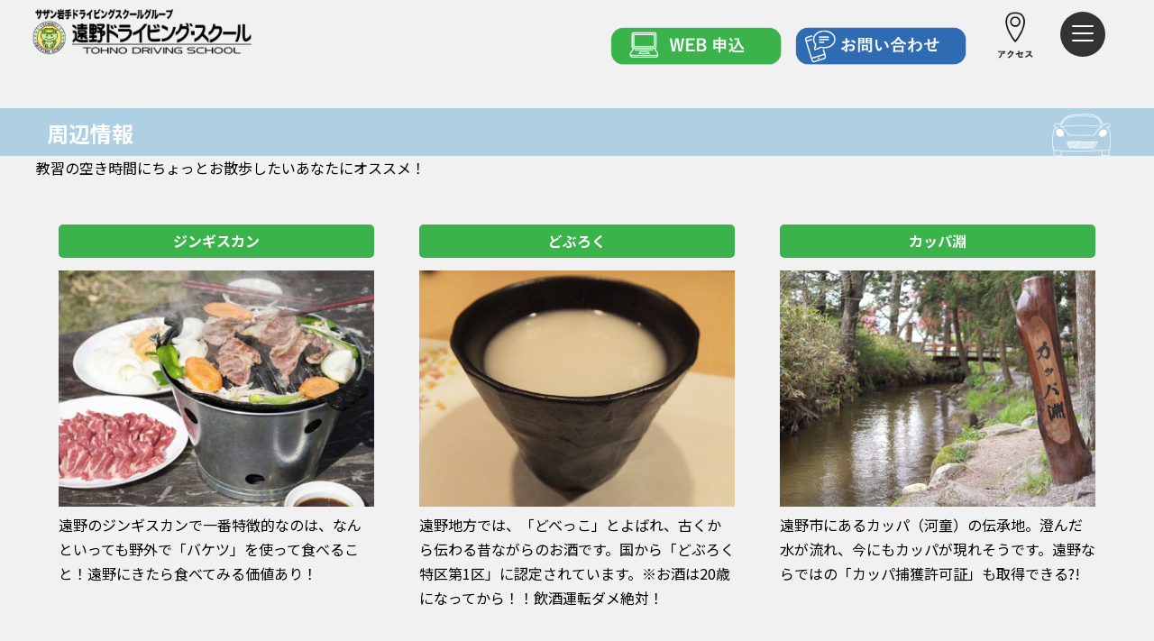

--- FILE ---
content_type: text/html; charset=UTF-8
request_url: https://tono.si-dsg.com/area
body_size: 7927
content:

<!DOCTYPE html>
<html lang="ja">
<head>
	<!-- Global site tag (gtag.js) - Google Analytics -->
<script async src="https://www.googletagmanager.com/gtag/js?id=G-R14L9HCT03"></script>
<script>
  window.dataLayer = window.dataLayer || [];
  function gtag(){dataLayer.push(arguments);}
  gtag('js', new Date());

  gtag('config', 'G-R14L9HCT03');
</script>
	<!-- Global site tag (gtag.js) - Google Analytics -->
<script async src="https://www.googletagmanager.com/gtag/js?id=UA-141240843-4"></script>
<script>
  window.dataLayer = window.dataLayer || [];
  function gtag(){dataLayer.push(arguments);}
  gtag('js', new Date());

  gtag('config', 'UA-141240843-4');
</script>


	<meta charset="UTF-8">
	<meta name="viewport" content="width=device-width, initial-scale=1, minimum-scale=1, maximum-scale=1, user-scalable=no">

	<meta name="description" content="岩手県公安委員会指定「遠野ドライビング・スクール」公式ホームページです。合宿免許、通学免許など充実したメニューがあります。気さくな職員が皆様をお待ちしています！">
	<meta name="keywords" content="自動車学校,ドライビングスクール,普通免許,合宿,通学,遠野,観光,情報,免許取得,二輪,バイク,三陸技能講習センター">

	<title>周辺情報 | 【公式サイト】遠野ドライビング・スクール</title>

	<link rel="shortcut icon" href="https://tono.si-dsg.com/wp-content/themes/initial/favicon.ico">
	<link href="https://use.fontawesome.com/releases/v5.0.6/css/all.css" rel="stylesheet">
	<link rel="stylesheet" href="https://fonts.googleapis.com/earlyaccess/notosansjp.css">
	<link rel="stylesheet" href="https://tono.si-dsg.com/wp-content/themes/initial/css/normalize.css" media="all">
	<link rel="stylesheet" href="https://tono.si-dsg.com/wp-content/themes/initial/style.css" media="all">
	

		<meta name='robots' content='max-image-preview:large' />
<link rel='dns-prefetch' href='//s.w.org' />
		<script type="text/javascript">
			window._wpemojiSettings = {"baseUrl":"https:\/\/s.w.org\/images\/core\/emoji\/13.1.0\/72x72\/","ext":".png","svgUrl":"https:\/\/s.w.org\/images\/core\/emoji\/13.1.0\/svg\/","svgExt":".svg","source":{"concatemoji":"https:\/\/tono.si-dsg.com\/wp-includes\/js\/wp-emoji-release.min.js?ver=5.8.12"}};
			!function(e,a,t){var n,r,o,i=a.createElement("canvas"),p=i.getContext&&i.getContext("2d");function s(e,t){var a=String.fromCharCode;p.clearRect(0,0,i.width,i.height),p.fillText(a.apply(this,e),0,0);e=i.toDataURL();return p.clearRect(0,0,i.width,i.height),p.fillText(a.apply(this,t),0,0),e===i.toDataURL()}function c(e){var t=a.createElement("script");t.src=e,t.defer=t.type="text/javascript",a.getElementsByTagName("head")[0].appendChild(t)}for(o=Array("flag","emoji"),t.supports={everything:!0,everythingExceptFlag:!0},r=0;r<o.length;r++)t.supports[o[r]]=function(e){if(!p||!p.fillText)return!1;switch(p.textBaseline="top",p.font="600 32px Arial",e){case"flag":return s([127987,65039,8205,9895,65039],[127987,65039,8203,9895,65039])?!1:!s([55356,56826,55356,56819],[55356,56826,8203,55356,56819])&&!s([55356,57332,56128,56423,56128,56418,56128,56421,56128,56430,56128,56423,56128,56447],[55356,57332,8203,56128,56423,8203,56128,56418,8203,56128,56421,8203,56128,56430,8203,56128,56423,8203,56128,56447]);case"emoji":return!s([10084,65039,8205,55357,56613],[10084,65039,8203,55357,56613])}return!1}(o[r]),t.supports.everything=t.supports.everything&&t.supports[o[r]],"flag"!==o[r]&&(t.supports.everythingExceptFlag=t.supports.everythingExceptFlag&&t.supports[o[r]]);t.supports.everythingExceptFlag=t.supports.everythingExceptFlag&&!t.supports.flag,t.DOMReady=!1,t.readyCallback=function(){t.DOMReady=!0},t.supports.everything||(n=function(){t.readyCallback()},a.addEventListener?(a.addEventListener("DOMContentLoaded",n,!1),e.addEventListener("load",n,!1)):(e.attachEvent("onload",n),a.attachEvent("onreadystatechange",function(){"complete"===a.readyState&&t.readyCallback()})),(n=t.source||{}).concatemoji?c(n.concatemoji):n.wpemoji&&n.twemoji&&(c(n.twemoji),c(n.wpemoji)))}(window,document,window._wpemojiSettings);
		</script>
		<style type="text/css">
img.wp-smiley,
img.emoji {
	display: inline !important;
	border: none !important;
	box-shadow: none !important;
	height: 1em !important;
	width: 1em !important;
	margin: 0 .07em !important;
	vertical-align: -0.1em !important;
	background: none !important;
	padding: 0 !important;
}
</style>
	<link rel='stylesheet' id='wp-block-library-css'  href='https://tono.si-dsg.com/wp-includes/css/dist/block-library/style.min.css?ver=5.8.12' type='text/css' media='all' />
<script type='text/javascript' src='https://tono.si-dsg.com/wp-includes/js/jquery/jquery.min.js?ver=3.6.0' id='jquery-core-js'></script>
<script type='text/javascript' src='https://tono.si-dsg.com/wp-includes/js/jquery/jquery-migrate.min.js?ver=3.3.2' id='jquery-migrate-js'></script>
<link rel="https://api.w.org/" href="https://tono.si-dsg.com/wp-json/" /><link rel="alternate" type="application/json" href="https://tono.si-dsg.com/wp-json/wp/v2/pages/52" /><link rel="EditURI" type="application/rsd+xml" title="RSD" href="https://tono.si-dsg.com/xmlrpc.php?rsd" />
<link rel="wlwmanifest" type="application/wlwmanifest+xml" href="https://tono.si-dsg.com/wp-includes/wlwmanifest.xml" /> 
<meta name="generator" content="WordPress 5.8.12" />
<link rel="canonical" href="https://tono.si-dsg.com/area" />
<link rel='shortlink' href='https://tono.si-dsg.com/?p=52' />
<link rel="alternate" type="application/json+oembed" href="https://tono.si-dsg.com/wp-json/oembed/1.0/embed?url=https%3A%2F%2Ftono.si-dsg.com%2Farea" />
<link rel="alternate" type="text/xml+oembed" href="https://tono.si-dsg.com/wp-json/oembed/1.0/embed?url=https%3A%2F%2Ftono.si-dsg.com%2Farea&#038;format=xml" />

	<script src="https://tono.si-dsg.com/wp-content/themes/initial/js/com.js"></script>
	<script src="//ajax.googleapis.com/ajax/libs/jquery/1.11.3/jquery.min.js"></script>
	<script src="https://tono.si-dsg.com/wp-content/themes/initial/js/hamburgler.js"></script>
	<script defer src="https://use.fontawesome.com/releases/v5.0.6/js/all.js"></script>
</head>

<body>

	<header>
		<div class="h_inner">
			<h1 id="logo">
				<a href="home_url()"><img src="https://tono.si-dsg.com/wp-content/themes/initial/images/logo.png" alt="サザン岩手ドライビングスクールグループ 遠野ドライビング・スクール"></a>
			</h1>
			<div class="hd">
				<a class="nav_link ac_botan" href="https://tono.si-dsg.com/access">
					<img src="https://tono.si-dsg.com/wp-content/themes/initial/images/access.png" alt="アクセス">
				</a>
				<div class="hd_right clearfix">
					<a class="nav_link mainbotan" href="https://tono.si-dsg.com/contact">
						<img src="https://tono.si-dsg.com/wp-content/themes/initial/images/contact.png" alt="お問い合わせ">
					</a>

					<a class="nav_link mainbotan" href="https://entry.si-dsg.com/application/tono">
						<img src="https://tono.si-dsg.com/wp-content/themes/initial/images/web.png" alt="WEB申込">
					</a>
				</div>
			</div>

<!-- SP用 -->
			<div class="hd_sp">
				<div class="hd_right clearfix">
					<a class="nav_link ac_botan" href="https://tono.si-dsg.com/access">
						<img src="https://tono.si-dsg.com/wp-content/themes/initial/images/access.png" alt="アクセス">
					</a>
				</div>
				<div class="main_sp">
					<a class="mainbotan" href="https://entry.si-dsg.com/application/tono">
						<img src="https://tono.si-dsg.com/wp-content/themes/initial/images/web.png" alt="WEB申込">
					</a>

					<a class="mainbotan" href="https://tono.si-dsg.com/contact">
						<img src="https://tono.si-dsg.com/wp-content/themes/initial/images/contact.png" alt="お問い合わせ">
					</a>					
				</div>
			</div>
		</div>
<!-- //SP用 -->
		<div class="mobilenav accbox">
			<div class=" menuwrap">
				<li>
					<input type="checkbox" id="label4" class="cssacc" />
					<label for="label4">
						<a href="https://tono.si-dsg.com">ホーム</a>
					</label>
				</li>
				
				<li>
					<input type="checkbox" id="label1" class="cssacc" />
					<label for="label1">遠野ドライビング・スクールが選ばれる理由</label>
					<div class="accshow">
						<ul>
							<li>
								<a href="https://tono.si-dsg.com/merit">教習所の特長</a>
							</li>
							<li>
								<a href="https://tono.si-dsg.com/school">校舎紹介</a>
							</li>
						</ul>
					</div>
				</li>

				<li>
					<input type="checkbox" id="label2" class="cssacc" />
					<label for="label2">通学で免許を取得したい方</label>
					<div class="accshow">
						<ul>
							<li>
								<a href="https://tono.si-dsg.com/learn_campaign">キャンペーン</a>
							</li>
							<li>
								<a href="https://tono.si-dsg.com/learn_benefit">入校特典</a>
							</li>
							<li>
								<a href="https://tono.si-dsg.com/learn_licensetype">取得できる免許の種類・料金プラン</a>
							</li>
							<li>
								<a href="https://tono.si-dsg.com/learn_need">必要な書類・持ち物</a>
							</li>
							<li>
								<a href="https://tono.si-dsg.com/learn_query">よくある質問</a>
							</li>
						</ul>
					</div>
				</li>

				<li>
					<input type="checkbox" id="label3" class="cssacc" />
					<label for="label3">合宿で免許を取得したい方</label>
					<div class="accshow">
						<ul>
							<li>
								<a href="https://tono.si-dsg.com/camp_benefit">入校特典</a>
							</li>
							<li>
								<a href="https://entry.si-dsg.com/appcal/tono/stay">合宿カレンダー</a>
							</li>
							<li>
								<a href="https://tono.si-dsg.com/camp_about">合宿とは？</a>
							</li>
							<li>
								<a href="https://tono.si-dsg.com/camp_flow">お申込みから卒業までの流れ</a>
							</li>
							<li>
								<a href="https://tono.si-dsg.com/camp_type">お部屋のタイプと宿泊先</a>
							</li>
							<li>
								<a href="https://tono.si-dsg.com/camp_precaution">保証内容・入校時の注意事項</a>
							</li>
							<li>
								<a href="https://tono.si-dsg.com/camp_need">必要な書類・持ち物</a>
							</li>
							<li>
								<a href="https://tono.si-dsg.com/camp_licensetype">取得できる免許の種類</a>
							</li>
							<li>
								<a href="https://tono.si-dsg.com/camp_query">よくある質問</a>
							</li>
						</ul>
					</div>					
				</li>					
					
				<div class="menu_box flex3">
					<div>
						<input type="checkbox" id="label4" class="cssacc" />
						<label for="label4">
							<a href="https://tono.si-dsg.com/area">周辺情報
							</a>
						</label>
					</div>

					<div>
						<input type="checkbox" id="label4" class="cssacc" />
						<label for="label4">
							<a href="https://tono.si-dsg.com/greentourism">グリーンツーリズム</a>
						</label>
					</div>
				</div>

				<div class="menu_box flex4">
					<div>
						<input type="checkbox" id="label4" class="cssacc" />
						<label for="label4">
							<a href="https://tono.si-dsg.com/payment">教育訓練給付金</a>
						</label>
					</div>
				</div>
				
				<div class="flex">
					<div class="menu_icon">
						<li>
							<a href="https://entry.si-dsg.com/application/tono">
								<img src="https://tono.si-dsg.com/wp-content/themes/initial/images/gnav_web.png" alt="WEB申込">
							</a>
						</li>
					</div>
					<div class="menu_icon">
						<li>
							<a href="https://tono.si-dsg.com/access">
								<img src="https://tono.si-dsg.com/wp-content/themes/initial/images/gnav_access.png" alt="アクセス">
							</a>
						</li>
					</div>
					<div class="menu_icon">
						<li>
							<a href="https://tono.si-dsg.com/contact">
								<img src="https://tono.si-dsg.com/wp-content/themes/initial/images/gnav_contact.png" alt="お問い合わせ">
							</a>
						</li>
					</div>
				</div>
			</div>
		</div>

		<a href="javascript:void(0)" class="icon">
			<div class="hamburger">
				<div class="menui top-menu"></div>
				<div class="menui mid-menu"></div>
				<div class="menui bottom-menu"></div>
			</div>
		</a>

	</header>
<!-- area -->
<section id="area">
	
	<div class="topbar clearfix">
		<div class="topinner">
			<h3>周辺情報</h3>
			<img src="https://tono.si-dsg.com/wp-content/themes/initial/images/backcar.png" alt="">
		</div>
	</div>
	<div class="topinner clearfix">
		<p>教習の空き時間にちょっとお散歩したいあなたにオススメ！</p>
	</div>

	<div class="wrapper clearfix">

		<div class="flex2 box3">
	<!-- ジンギスカン -->
			<div>
				<h5 class="areattl">ジンギスカン</h5>
				<img src="https://tono.si-dsg.com/wp-content/themes/initial/images/area1.png" alt="ジンギスカン">

				<span>遠野のジンギスカンで一番特徴的なのは、なんといっても野外で「バケツ」を使って食べること！遠野にきたら食べてみる価値あり！</span>
			</div>
	<!-- //ジンギスカン -->

	<!-- どぶろく -->
			<div>
				<h5 class="areattl">どぶろく</h5>
				<img src="https://tono.si-dsg.com/wp-content/themes/initial/images/area2.png" alt="どぶろく">

				<span>遠野地方では、「どべっこ」とよばれ、古くから伝わる昔ながらのお酒です。国から「どぶろく特区第1区」に認定されています。※お酒は20歳になってから！！飲酒運転ダメ絶対！</span>
			</div>
	<!-- //どぶろく -->

	<!-- カッパ淵 -->
			<div>
				<h5 class="areattl">カッパ淵</h5>
				<img src="https://tono.si-dsg.com/wp-content/themes/initial/images/area3.png" alt="カッパ淵">				
				<span>遠野市にあるカッパ（河童）の伝承地。澄んだ水が流れ、今にもカッパが現れそうです。遠野ならではの「カッパ捕獲許可証」も取得できる?!</span>
			</div>
	<!-- //カッパ淵 -->

	<!-- 卯子酉様 -->
			<div>
				<h5 class="areattl">卯子酉様</h5>
				<img src="https://tono.si-dsg.com/wp-content/themes/initial/images/area4.png" alt="卯子酉様">				
				<span>恋愛の神様としてカップルがよく訪れるのが、この小さな祠です。境内で売っている赤い布を、左手だけで結ぶことができれば、恋人と結ばれるというご利益が！</span>
			</div>
	<!-- //卯子酉様 -->

	<!-- 続石 -->
			<div>
				<h5 class="areattl">続石</h5>
				<img src="https://tono.si-dsg.com/wp-content/themes/initial/images/area5.png" alt="続石">

				<span>「遠野物語」の第91話に出てくる奇石で、古代人の墓とも、武蔵坊弁慶が持ち上げて作ったともいわれています。見る価値あり！</span>
			</div>
	<!-- //続石 -->
		</div>

		<div class="flex box2 area_ye">
	<!-- 遠野ふるさと村 -->
			<div class="topposition">
				<img src="https://tono.si-dsg.com/wp-content/themes/initial/images/area6.png" alt="遠野ふるさと村">
				<h5 class="storename">遠野ふるさと村<span>- トオノフルサトムラ -</span></h5>
				<p class="storetxt">遠野の昔ながらの山里を再現した施設です。村内は、江戸中期から明治中期にかけて造られた茅葺屋根の曲り家をそのままの形で移築しています。遠野の昔ながらの集落を再現しています。</p>
				
				<div class="storeinfo">
					<p>住所</p>
					<span>〒028-0661 岩手県遠野市附馬牛町上附馬牛5-89-1　
						<a href="https://goo.gl/maps/ifA98A32qi42" target="_blank">MAP<i class="fas fa-map-marker-alt fa-fw"></i>
						</a>
					</span>
					<p>営業時間</p>
					<span>9:00～17:00（3月～10月）<br>9:00～16:00（11月～2月）</span>
					<p>定休日</p>
					<span>年中無休</span>
					<p>学校からの距離</p>
					<span>車17分</span>
					<a href="http://www.tono-furusato.jp/" target="_blank">
						<p>公式ホームページはこちら <i class="fas fa-external-link-alt fa-fw"></i></p>
					</a>
					
				</div>
			</div>
	<!-- //遠野ふるさと村 -->

	<!-- たかむろ水光園 -->
			<div class="topposition">
				<img src="https://tono.si-dsg.com/wp-content/themes/initial/images/area7.png" alt="たかむろ水光園">
				<h5 class="storename">たかむろ水光園<span>- タカムロスイコウエン -</span></h5>
				<p class="storetxt">62000㎡の広大な敷地にお風呂や宿泊施設などを完備した、水と光を活用したローカル省エネルギー施設です。</p>

				<div class="storeinfo">
					<p>住所</p>
					<span>〒028-0553 岩手県遠野市土淵町柏崎7-175-2　
						<a href="https://goo.gl/maps/Hqb3YTBS8tP2" target="_blank">MAP<i class="fas fa-map-marker-alt fa-fw"></i>
						</a>
					</span>
					<p>営業時間</p>
					<span>10:00〜16:00</span>
					<p>定休日</p>
					<span>毎月第4月曜日（但し、祝祭日の場合はその翌日となります）</span>
					<p>学校からの距離</p>
					<span>車13分</span>
					<a href="http://www.tono-suikouen.jp/" target="_blank">
						<p>公式ホームページはこちら <i class="fas fa-external-link-alt fa-fw"></i></p>
					</a>
				</div>
			</div>
	<!-- //たかむろ水光園 -->

	<!-- とおの物語の館 -->
			<div class="topposition">
				<img src="https://tono.si-dsg.com/wp-content/themes/initial/images/area8.png" alt="とおの物語の館">
				<h5 class="storename">とおの物語の館<span>- トオノモノガタリノヤカタ -</span></h5>
				<p class="storetxt">昔話の世界を知ることができる「昔話蔵」、柳田國男が宿泊した高善旅館と晩年を過ごした母屋を移築した「柳田國男展示室」、昔話や郷土芸能を楽しめる「遠野座」もあり遠野の昔話の世界を体感できます。</p>
				
				<div class="storeinfo">
					<p>住所</p>
					<span>〒028-0523 岩手県遠野市中央通り4-6　
						<a href="https://goo.gl/maps/rYXzdMntAfz" target="_blank">MAP<i class="fas fa-map-marker-alt fa-fw"></i>
						</a>
					</span>
					<p>営業時間</p>
					<span>9:00〜17:00</span>
					<p>定休日</p>
					<span>無休（２月中旬にメンテナンス休館あり）</span>
					<p>学校からの距離</p>
					<span>車14分</span>
					<a href="http://www.city.tono.iwate.jp/index.cfm/48,23855,166,html" target="_blank">
						<p>とおの物語の館についてはこちら <i class="fas fa-external-link-alt fa-fw"></i></p>
					</a>
				</div>
			</div>
	<!-- //とおの物語の館 -->

	<!-- 山口の水車小屋 -->
			<div class="topposition">
				<img src="https://tono.si-dsg.com/wp-content/themes/initial/images/area9.png" alt="山口の水車小屋">
				<h5 class="storename">山口の水車小屋<span>- ヤマグチノスイシャゴヤ -</span></h5>
				<p class="storetxt">かつて農産物の脱穀や製粉に、地域共同の水車が使われていました。牧歌的な遠野の風景のシンボルの１つとして大切に昔のままの状態で保存されています。</p>

				<div class="storeinfo">
					<p>住所</p>
					<span>〒028-0552 岩手県遠野市土淵町山口　
						<a href="https://goo.gl/maps/5A2Macf4Xy52" target="_blank">MAP<i class="fas fa-map-marker-alt fa-fw"></i>
						</a>
					</span>
					<p>営業時間</p>
					<span>24時間</span>
					<p>定休日</p>
					<span>なし</span>
					<p>学校からの距離</p>
					<span>車16分</span>
					<a href="https://tonojikan.jp/kanko/yamaguchi.php" target="_blank">
						<p>山口の水車小屋についてはこちら <i class="fas fa-external-link-alt fa-fw"></i></p>
					</a>
				</div>
			</div>
	<!-- //山口の水車小屋 -->

	<!-- 伝承園 -->
			<div class="topposition">
				<img src="https://tono.si-dsg.com/wp-content/themes/initial/images/area10.png" alt="伝承園">
				<h5 class="storename">伝承園<span>- デンショウエン -</span></h5>
				<p class="storetxt">遠野地方のかつての農家の生活様式を再現し、伝承行事、昔話、民芸品の製作・実現などが体験できます。</p>

				<div class="storeinfo">
					<p>住所</p>
					<span>〒028-0555 岩手県遠野市土淵町土淵6地割5番地1　
						<a href="https://goo.gl/maps/1wnugHHggZB2" target="_blank">MAP<i class="fas fa-map-marker-alt fa-fw"></i>
						</a>
					</span>
					<p>営業時間</p>
					<span>9時～17時</span>
					<p>定休日</p>
					<span>なし</span>
					<p>学校からの距離</p>
					<span>車9分</span>
					<a href="http://www.densyoen.jp/" target="_blank">
						<p>公式ホームページはこちら <i class="fas fa-external-link-alt fa-fw"></i></p>
					</a>
				</div>
			</div>
	<!-- //伝承園 -->

	<!-- 遠野市立博物館 -->
			<div class="topposition">
				<img src="https://tono.si-dsg.com/wp-content/themes/initial/images/area11.png" alt="遠野市立博物館">
				<h5 class="storename">遠野市立博物館<span>- トオノシリツハクブツカン -</span></h5>
				<p class="storetxt">日本で初めての民俗専門の博物館です。平成22年（2010）に『遠野物語』発刊100周年および開館30周年を迎えたことをきっかけに全面リニューアルを行いました。遠野の人々の自然や暮らし、文化、歴史を、『遠野物語』を軸に多彩な映像や展示でご紹介しています。</p>

				<div class="storeinfo">
					<p>住所</p>
					<span>〒028-0515 岩手県遠野市東館町3-9　
						<a href="https://goo.gl/maps/ZKLEjLinDAU2" target="_blank">MAP<i class="fas fa-map-marker-alt fa-fw"></i>
						</a>
					</span>
					<p>営業時間</p>
					<span>9時～17時</span>
					<p>定休日</p>
					<span>4月…無休5月～10月…月末日11月～3月…毎週月曜日、月末日 ※但し、月曜日が祝日及び月末日が日曜・祝日の場合は開館資料特別整理日…11月24日～30日、1月28日～31日</span>
					<p>学校からの距離</p>
					<span>車15分</span>
					<a href="http://tonoculture.com/tono-museum/" target="_blank">
						<p>遠野市立博物館についてはこちら <i class="fas fa-external-link-alt fa-fw"></i></p>
					</a>
				</div>
			</div>
	<!-- //遠野市立博物館 -->
		</div>
	</div>
</section>

<section>
	<hr class="f_hr">
	<hr class="f_hr2">		
		<ul class="footernav">
			<li>
				<a href="https://tono.si-dsg.com/learn"><span class="bdr01"></span>通学で免許を取得したい方</a>
			</li>

			<hr class="f_hr2">
			<li>
				<a href="https://tono.si-dsg.com/camp"><span class="bdr01"></span>合宿で免許を取得したい方</a>
			</li>
		</ul>		
	<hr class="f_hr2">
	<hr class="f_hr">
</section>


</div>
<!-- /wrapper -->

	<div id="footer">
		<div class="f_wrapper clearfix">
			<div class="f_box clearfix">
				<div class="f_logo">
					<h1><span>岩手県公安委員会指定</span><br><span class="fh">遠野ドライビング・スクール</span><br>TOHNO DRIVING SCHOOL</h1>
				</div>
				<div class="f_info">
					<ul>
						<li>〒028-0501 岩手県遠野市青笹町糠前37地割29-7</li>
						<li>TEL：0198-63-2080</li>
						<li>営業時間</li>
						<li>＜繁忙期＞8：00～20：00</li>
						<li>＜閑散期＞平日→9：00～20：00<br>土日祝→9：00～17：00</li>
					</ul>
				</div>
			</div>

			<div class="flex3 f_menu">
				<div>
					<ul>
						<li>
							<a href="home_url()">
								<i class="fas fa-caret-right fa-fw"></i>
								トップページ
							</a>
						</li>
						<li>
							<a href="https://tono.si-dsg.com/merit">
								<i class="fas fa-caret-right fa-fw"></i>
								教習所の特長
							</a
							></li>
						<li>
							<a href="https://tono.si-dsg.com/school">
								<i class="fas fa-caret-right fa-fw"></i>校舎紹介
							</a>
						</li>
						<li>
							<a href="https://tono.si-dsg.com/learn">
								<i class="fas fa-caret-right fa-fw"></i>通学で免許を取得したい方
							</a>
						</li>
						<li>
							<a href="https://tono.si-dsg.com/camp">
								<i class="fas fa-caret-right fa-fw"></i>合宿で免許を取得したい方
							</a>
						</li>
						<li>
							<a href="https://tono.si-dsg.com/area">
								<i class="fas fa-caret-right fa-fw"></i>周辺情報
							</a>
						</li>
						<li >
							<a href="https://entry.si-dsg.com/skill/takata" target="_blank">
								<i class="fas fa-caret-right fa-fw"></i>
								<span style="color:#FFD400;">三陸技能講習センター</span>
							</a>
						</li>					
					</ul>
				</div>

				<div>
					<ul>
						<li>
							<a href="https://tono.si-dsg.com/greentourism">
								<i class="fas fa-caret-right fa-fw"></i>
								グリーンツーリズム
							</a>
						</li>
						<li>
							<a href="https://tono.si-dsg.com/payment">
								<i class="fas fa-caret-right fa-fw"></i>
								教育訓練給付金
							</a>
						</li>
						<li>
							<a href="https://tono.si-dsg.com/contact">
								<i class="fas fa-caret-right fa-fw"></i>
								お問い合わせ
							</a>
						</li>
						<li>
							<a href="https://tono.si-dsg.com/access">
								<i class="fas fa-caret-right fa-fw"></i>
								アクセス
							</a>
						</li>
						<li>
							<a href="https://entry.si-dsg.com/application/tono/">
								<i class="fas fa-caret-right fa-fw"></i>
								WEB申込
							</a>
						</li>
						<li>
							<a href="https://tono.si-dsg.com/privacypolicy">
								<i class="fas fa-caret-right fa-fw"></i>
								プライバシーポリシー
							</a>
						</li>
						<li>
							<a href="https://tono.si-dsg.com/link">
								<i class="fas fa-caret-right fa-fw"></i>
								リンク集
							</a>
						</li>
					</ul>
				</div>
			</div>

			<div class="flex3 logoarea">
				<div class="grouplogo">
					<a href="https://hiraizumi.si-dsg.com/" target="_blank">
						<img src="https://tono.si-dsg.com/wp-content/themes/initial/images/hiraizumi.png" alt="平泉ドライビングスクール">
						</a>
				</div> 
				<div class="grouplogo">
					<a href="https://takata.si-dsg.com/" target="_blank">
						<img src="https://tono.si-dsg.com/wp-content/themes/initial/images/takata.png" alt="陸前高田ドライビングスクール">
					</a>
				</div>
				<!-- <div class="grouplogo">
					<a href="https://tono.si-dsg.com/" target="_blank">
						<img src="https://tono.si-dsg.com/wp-content/themes/initial/images/tohno.png" alt="遠野ドライビングスクール">
					</a>
				</div> -->
				<div class="grouplogo">
					<a href="https://mogami.si-dsg.com/" target="_blank">
						<img src="https://tono.si-dsg.com/wp-content/themes/initial/images/yamagata.png" alt="山形最上ドライビングスクール">
					</a>
				</div>
				<div class="grouplogo">
					<a href="https://si-dsg.com/" target="_blank">
						<img src="https://tono.si-dsg.com/wp-content/themes/initial/images/dsglogo.png" alt="サザン岩手ドライビングスクールグループ">
					</a>
				</div>	
			</div>
		
			<p id="copyright">&copy; SouthernIwateDrivingSchoolGroup,Inc.All Rights Reserved. </p>
		</div><!-- /wrapper -->

	</div>


<div id="page_lift">
	<a href="#"><i class="fas fa-chevron-circle-up fa-2x up_green"></i></a>
</div>

<script type='text/javascript' src='https://tono.si-dsg.com/wp-includes/js/wp-embed.min.js?ver=5.8.12' id='wp-embed-js'></script>

</body>
</html>



--- FILE ---
content_type: text/css
request_url: https://tono.si-dsg.com/wp-content/themes/initial/style.css
body_size: 9120
content:
/*
Theme Name: arrowlinks
Theme URI: 
Author: Arrowlinks
Author URI: 
Description: 2018
Version: 
License: 
License URI: 
Tags: 
Text Domain: 
*/

/*

イメージカラー
平泉 #e2ce54
高田 #29abe2
遠野 #39b34a
最上 #c1272d

*/

/*遠野*/


@charset "utf-8";

html, body, div, span, 
h1, h2, h3, h4, h5, h6, 
p, em, strong, 
ul, ol, li, dl, dt, dd, 
table, th, td {
	margin:				0px;
	padding:			0px;
}

html,
body {
	width:				100%;
	font-family:		'Noto Sans JP','ヒラギノ角ゴ ProN', 'Hiragino Kaku Gothic ProN', '游ゴシック Medium', 'Yu Gothic Medium', '游ゴシック', YuGothic, 'メイリオ', Meiryo, sans-serif;
/*	font-family:		'Noto Serif', serif;*/
	font-size:			16px;
	font-style:			normal;
	font-weight:		normal;
	line-height:		1.7em;
	text-align:			left;
	color:				#000;
	word-wrap:			break-word;
	outline:			none;
	background-color:	#f1f1f1;
}

h6,
h5,
h4,
h3,
h2,
h1 {
	margin:				0px;
	padding:			0px;
	font-size:			100%;
	font-weight:		normal;
	text-align:			left;
	line-height:		100%;
}

a:hover img {
	opacity:			0.8;
}

.txt_center {
	text-align:			center;
}

.txt_right {
	text-align:			right;
}

.txt_left {
	text-align:			left;
}

.box_left {
	float:				left;
}

.box_right {
	float:				right;
}

ul,li{
	list-style: 		none;
}

a{
	text-decoration: 	none;
	color: 				#000;
}

table{
	table-layout: 		fixed;
}

/* レスポンシブ対応 */
/* ---------------------------------------------------------------- */
body {
	-webkit-text-size-adjust:	100%;
}

img {
	max-width:			100%;
	height:				auto;
	width /***/:		auto;
}

/* clearfix */
/* ================================================================ */
.clearfix:after {
	content:	"";
	display:	block;
	clear:		both;
}

/* ---------------------------------------------------------------- */

.wrapper {
	width:				100%;
	max-width: 			1200px;
	margin: 			auto;
	padding:			1%;
}

.f_wrapper {
	width:				100%;
	max-width: 			1200px;
	margin: 			auto;
	padding:			0;
}


section{
	padding-top: 		120px;
}

/* ---------------------------------------------------------------- */

header{
	position: 					fixed;
	display: 					block;
	background-color: 			#f1f1f1;
	width: 						100%;
	min-height: 				100px;
	margin: 					auto;
	z-index: 					9999;
}

.h_inner{
	position: 					relative;
}

#logo{
	position: 					absolute;
	left: 						30px;
	top: 						10px;
	margin: 					0;
	width: 						250px;
}

.menuwrap{
    width: 				100%;
    max-width: 			800px;
    margin: 			auto;
    padding-top: 		2%;
}

.top-animate {
    background: 		#fff !important;
    top: 				13px !important;
    -webkit-transform: 	rotate(45deg);
    transform: 			rotate(45deg);
}

.mid-animate {
    opacity: 			0;
}

.bottom-animate {
    background: 		#fff !important;
    top: 				13px !important;
    -webkit-transform: 	rotate(-225deg);
    transform: 			rotate(-225deg);
}

.top-menu {
    top: 				5px;
    width: 				24px;
    height: 			2px;
    border-radius: 		10px;
    background-color: 	#F9A530;
}

.mid-menu {
    top: 				13px;
    width: 				24px;
    height: 			2px;
    border-radius: 		10px;
    background-color: 	#F9A530;
}

.bottom-menu {
    top: 				21px;
    width: 				24px;
    height: 			2px;
    border-radius: 		10px;
    background-color: 	#F9A530;
}

.menui {
    background: 				#fff;
    transition: 				0.6s ease;
    transition-timing-function: cubic-bezier(.75, 0, .29, 1.01);
    margin: 					10px 0 0 4px;
    position: 					absolute;
}

.icon {
	background: 				#333;
	z-index: 					999;
	position: 					fixed;
	display: 					block;
	padding: 					9px;
	height: 					32px;
	width:						32px;
	margin: 					0px;
	top: 						0;
	right: 						-10px;
	border-radius: 				50%;
	margin-top: 				1%;
	margin-right: 				5%;
}

.mobilenav {
    font-family: 				inherit;
    top: 						0;
    left:						0;
    z-index: 					999;
    display: 					none;
    position: 					fixed;
    width: 						100%;
    height: 					100%;
    background: 				rgba(57,179,74, 0.9);
    overflow-y: 				auto;
}

.mobilenav li {
    list-style-type: 			none;
    padding: 					5px;
    padding-left: 				1em;
}

.mobilenav li a {
    color: 						#000;
    text-decoration: 			none;
    width: 						100%;
}

.mobilenav li a:hover {
    color: 						#666;
}

.mobilenav li:first-child {
    margin-top: 				10px;
}

.accbox label {
    display: 					block;
    margin: 					1.5px 0;
    padding: 					13px 12px;
    color: 						#000;
    font-weight: 				bold;
    background: 				#fff;
    cursor :					pointer;
    transition: 				all 0.5s;
    padding-left: 				2em;
}

.accbox label:before {
    content: 					"\f054";
    font-family: 				"Font Awesome 5 Free";
    padding-right: 				8px;
    font-weight:				900;
}

.accbox label:hover {
    background :				#abffaf;
}

.accbox input {
    display: 					none;
}

.accbox .accshow {
    height: 					0;
    padding: 					0;
    overflow: 					hidden;
    opacity: 					0;
    transition: 				0.8s;
}

.cssacc:checked + label + .accshow {
    height: 					auto;
    padding: 					5px;
    background: 				#eeffee;
    opacity: 					1;
}

.accbox .accshow p {
    margin: 					15px 10px}

.cssacc:checked + label:before {
    content: 					"\f078";
}

::-webkit-scrollbar{
　　width: 						10px;
}
::-webkit-scrollbar-track{
　　background: 					#fff;
　　border-left: 				solid 1px #ececec;
}
::-webkit-scrollbar-thumb{
　　background: 					#ccc;
　　border-radius: 				10px;
　　box-shadow: 					inset 0 0 0 2px #fff;
}

.hd_right{
	z-index: 					999;
	position: 					fixed;
	display: 					block;
	padding: 					9px;
	margin: 					0px;
	top: 						0;
	right: 						120px;
	margin-top: 				1%;
	margin-right: 				5%;
}

.nav_link{
	position: 					relative;
	display: 					inline-block;
	float: 						right;
	max-width: 					190px;
	height: 					64px;
	margin: 					0 15px 0 0;
}

.ac_botan{
	z-index: 					999;
	position: 					fixed;
	display: 					block;
	width:						60px;
	margin: 					0px;
	top: 						0;
	right: 						60px;
	margin-top: 				1%;
	margin-right: 				5%;
}

.mainbotan{
	margin-top: 				2%;
}

.hd_sp{
	display: 					none;
}

.hd{
	display: 					block;
}

.menu_icon{
	max-width: 					120px;
}

.menu_box{
	width: 						100%;
	max-width:					790px;
}

.menu_box div{
	width: 						45%;
	max-width: 					350px;
	display: 					inline-block;
	background-color: 			#fff;
	margin-top: 				2%;
}

.musasi{
	font-size: 					80%;
}

/* ---------------------------------------------------------------- */
.flex {
	width: 				100%;
	display: 			flex;
	justify-content: 	center;
	display: 			-webkit-box;
	display: 			-moz-box;
	display: 			-webkit-flexbox;
	display: 			-moz-flexbox;
	display: 			-ms-flexbox;
	display: 			-webkit-flex;
	display: 			-moz-flex;
	display: 			flex;
	-webkit-box-lines: 	multiple;
	-moz-box-lines: 	multiple;
	-webkit-flex-wrap: 	wrap;
	-moz-flex-wrap: 	wrap;
	-ms-flex-wrap: 		wrap;
	flex-wrap: 			wrap;
}

.flex2 {
	width: 				100%;
	display: 			flex;
	justify-content: 	space-around;
	display: 			-webkit-box;
	display: 			-moz-box;
	display: 			-webkit-flexbox;
	display: 			-moz-flexbox;
	display: 			-ms-flexbox;
	display: 			-webkit-flex;
	display: 			-moz-flex;
	display: 			flex;
	-webkit-box-lines: 	multiple;
	-moz-box-lines: 	multiple;
	-webkit-flex-wrap: 	wrap;
	-moz-flex-wrap: 	wrap;
	-ms-flex-wrap: 		wrap;
	flex-wrap: 			wrap;
}

.flex2::after{
  content:				"";
  display: 				block;
  width:				33%;
}

.flex3 {
	width: 				100%;
	display: 			flex;
	justify-content: 	space-around;
	display: 			-webkit-box;
	display: 			-moz-box;
	display: 			-webkit-flexbox;
	display: 			-moz-flexbox;
	display: 			-ms-flexbox;
	display: 			-webkit-flex;
	display: 			-moz-flex;
	display: 			flex;
	-webkit-box-lines: 	multiple;
	-moz-box-lines: 	multiple;
	-webkit-flex-wrap: 	wrap;
	-moz-flex-wrap: 	wrap;
	-ms-flex-wrap: 		wrap;
	flex-wrap: 			wrap;
}

.flex4 {
	width: 				100%;
	display: 			flex;
	justify-content: 	space-around;
	display: 			-webkit-box;
	display: 			-moz-box;
	display: 			-webkit-flexbox;
	display: 			-moz-flexbox;
	display: 			-ms-flexbox;
	display: 			-webkit-flex;
	display: 			-moz-flex;
	display: 			flex;
	-webkit-box-lines: 	multiple;
	-moz-box-lines: 	multiple;
	-webkit-flex-wrap: 	wrap;
	-moz-flex-wrap: 	wrap;
	-ms-flex-wrap: 		wrap;
	flex-wrap: 			wrap;
}

.flex4::after{
  content:				"";
  display: 				block;
  width:				45%;
}

.campaign_block div{
	width: 					100%;
	max-width: 				500px;
}

.campaign_box{
	padding-bottom: 		1.5em;
}

.campaign_box2{
	padding-bottom: 		1.7em;
}

.epos img{
	width:100%;
	float:left;
}

.instagram,
.twitter{
	border: 				dashed 2px #8b6239;
	padding: 				2%;
	margin: 				10px 0;
	width: 					100%;
	max-width: 				350px;
}

.car_menu{
	width: 					100%;
	max-width: 				1200px;
	margin: 				auto;
}

.car_menu li{
	display: 				inline-block;
	width: 					30%;
	max-width: 				300px;
	margin: 				0 4%;
}

.menu_p{
	position: 				relative;
}

.menu_p p{
	position: 				absolute;
	top: 					37%;
	left: 					15%;
	font-size: 				36px;
	color: 					#fff;
	font-weight: 			bolder;
	text-align: 			center;
	line-height: 			1.3em;
}

.menu_p2 p{
	top: 					35%;
	left: 					20%;
}

.cercle{
	width: 					100%;
	height: 				100%;
/*	max-width: 				300px;
	min-height: 			120px;*/
 	-webkit-animation: 		anime_move1 15s linear infinite;
	animation: 				anime_move1 15s linear infinite;
}
	@-webkit-keyframes anime_move1 {
		0% { -webkit-transform: rotate(0deg); }
		100% { -webkit-transform: rotate(360deg); }
	}

	@keyframes anime_move1 {
		0% { transform: rotate(0deg); }
		100% { transform: rotate(360deg); }
	}

/* ---------------------------------------------------------------- */

#footer {
	box-sizing:			border-box;
	padding:			20px 0 0 0;
	line-height:		100%;
	text-align:			center;
	background-color: 	#000;
	color: 				#fff;
}

#footer a{
	color: 				#fff;
}

#copyright {
	font-size:			80%;
}

#page_lift {
	position:			fixed;
	box-sizing:			border-box;
	bottom:				1%;
	width:				100%;
	padding:			0 5%;
	text-align:			right;
	z-index: 			9;
}

#page_lift a {
	opacity:			0.8;
	text-decoration:	none;
}

#page_lift a:hover {
	opacity:			1.0;
}

.up_green{
	color: 				#39b34a;
}

.f_logo span{
	display: 			block;
}

.fh{
	font-size: 			180%;
}

.f_logo{
	width: 				100%;
	max-width: 			500px;
	margin: 			auto;
	float: 				left;
	padding: 			1% 0;
}

.f_logo h1{
	text-align: 		center;
}

.f_info{
	width: 				100%;
	max-width: 			500px;
	margin: 			auto;
	float: 				left;
	padding: 			1% 0;
	line-height: 		1.5em;
}

.f_menu{
	text-align: 		left;
	padding: 			2% 0;
	line-height: 		1.5em;
}

.f_menu div{
	width: 				100%;
	max-width: 			250px;	
}

.f_menu a:hover{
	text-decoration: 	underline;
}

.f_menu li{
	line-height: 		2em;
}

.logoarea{
	width: 				100%;
	max-width: 			1200px;
	padding-top: 		1%;
	padding-bottom: 		1%;
}

.grouplogo{
	width: 				90%;
	max-width: 			200px;
	padding: 			0 1%;
}

/* ---------------------------------------------------------------- */

.contents {
	box-sizing:				border-box;
	width:					100%;
}

/*---- features ----------------------------------------------------------------*/

.topbar{
	width: 						100%;
	background-color: 			#afcfe2;
}

.topbar img{
	width: 						100%;
	max-width: 					65px;
	float: 						right;
	padding-top: 				0.5%;
	padding-right: 				0.5em;
}

.topinner{
	max-width: 					1200px;
	margin: 					auto;
}

.topinner h3{
	color: 						#fff;
	font-size: 					150%;
	font-weight: 				bolder;
	line-height: 				1.3em;
	width: 						80%;
	display: 					inline-block;
	padding-left: 				0.5em;
	padding-top:				0.5em;
}

.features_menu{
	background-color: 			#fff;
	width: 						100%;
	max-width: 					400px;
	padding: 					0.5%;
	margin: 					1%;
}

.features_menu img{
	width: 						98%;
	max-width: 					150px;
}

.features_menu p{
	padding-left: 				1em;
	max-width:					200px;
}

.features_menu h4{
	color: 						#636363;
	font-weight: 				bolder;
	font-size: 					130%;
}


.features_menu_box{
	display: 					flex;
	justify-content: 			center;
	align-items: 				center;
	margin: 					5% 0 0;
}

.features_menu_box a{
	display: 					block;
}

.back_f{
	background-color: 			#fff;
	margin: 					auto;
	padding: 					2% 0;
}

/*------schoolinfo----------------------------------------------*/
.schoolbar{
	width: 						100%;
	background-color: 			#afcfe2;
	margin-bottom: 				1em;
	padding: 					2% 0;
	color: 						#fff;
	font-weight: 				bolder;
	font-size: 					110%;
}

.school_box div{
	width: 						100%;
	max-width: 					370px;
	padding: 					1%;
}

.schoolimg img{
	text-align: 				center;
}

/*------license----------------------------------------------*/
.lctable th,
.lctable td {
	border: 					solid 2px #fff;
	padding: 					1%;
}
 
.lctable {
	border-collapse:  			collapse;
	text-align: 				center;
	width: 						100%;
	max-width: 					1000px;
	margin: 					auto;
}

.green{
	background-color: 			#a2cf62;
	color: 						#fff;
	font-weight: 				bolder;
}

.lgreen{
	background-color: 			#e9f7d4;
}

.blue{
	background-color: 			#1fb0e6;
	color: 						#fff;
	font-weight: 				bolder;
}

.lblue{
	background-color: 			#f1faff;
}

.orange{
	background-color: 			#fec34d;
	color: 						#fff;
	font-weight: 				bolder;
}

.lorange{
	background-color: 			#fcf6e9;
}

.pink{
	background-color: 			#f27a90;
	color: 						#fff;
	font-weight: 				bolder;
}

.lpink{
	background-color: 			#fef0f1;
}

.bold{
	font-weight: 				bolder;
}

.botan2{
	width: 						100%;
	max-width: 					250px;
	height: 					40px;
	margin: 					20px auto;
	background-color: 			#2e6bb2;
	border-radius: 				10px;
	text-align: 				center;
	font-weight: 				bold;
	padding: 					0.5em;
}

.botan2 a{
	color: 						#fff;
	vertical-align: 			middle;
}

.licenseclubimg{
	width: 						100%;
	max-width: 					800px;
	margin:						auto;
	display: 					block;
}

/*------payment----------------------------------------------*/
.paytable th,
.paytable td {
    border: 					solid 1px #b23970;
    padding: 					1%;
}
 
.paytable {
	border-collapse:  			collapse;
	text-align: 				center;
	width: 						100%;
	max-width: 					1000px;
	margin: 					2em auto;
}

.paytable thead{
	background-color: 			#b23970;
	color: 						#fff;
	font-weight: 				bolder;
}

.paytable tbody{
	background-color:			#fff;
}

.paytable td{
	padding: 					0.5em;
}

.tejyun{
	width: 						100%;
	max-width: 					600px;
	margin: 					0 auto;
}

.cond_txt a:hover{
	text-decoration: 			underline;
}
/*------licensetype----------------------------------------------*/

.licensetable th,
.licensetable td {
    padding: 					1%;
}
 
.licensetable {
    border-collapse:  			collapse;
    text-align: 				center;
    width: 						100%;
    max-width: 					1000px;
    margin: 					auto;
}

.licensetable thead{
	color: 						#fff;
	font-weight: 				bolder;
}

.licensetable tbody{
	background-color:			#fff;
}

.qa_box {
	width:						100%;
	max-width:					1000px;
	margin:						0 auto 20px;
}

.qa_box h4 {
	font-weight:				bolder;
	text-align:					left;
}

.qa_box h4 a {
	box-sizing:					border-box;
	width:						100%;
	padding:					15px;
	color:						#fff;
	display: 					flex;
	align-items: 				center;
}

.qa_box h4 a span {
	float:						right;
}

.qa_box h4 img{
	max-height: 				25px;
}

.qa_box div {
	display:					none;
	box-sizing:					border-box;
	width:						100%;
	padding:					1em 2em;
}

.qa_box .on span {

	-moz-transform:				rotateX(180deg);
	-webkit-transform:			rotateX(180deg);
	-o-transform:				rotateX(180deg);
	-ms-transform:				rotateX(180deg);
	transform:					rotateX(180deg);
}

.type1 {
	background-color: 			#39b54a;		
}

.type2 {
	background-color: 			#3aacaf;		
}

.type3 {
	background-color: 			#b23970;		
}

.type1 th,
.type1 td{
	border: 					1px solid #39b54a;
}

.type2 th,
.type2 td{
	border: 					1px solid #3aacaf;
}

.type3 th,
.type3 td{
	border: 					1px solid #b23970;
}

.payment{
	max-width: 					1000px;
	margin: 					auto;
}

/*------necessities----------------------------------------------*/
.yellow{
	background-color: 			#39b34a;
	color: 						#fff;
	font-weight: 				bolder;
}

.conditions_box{
	margin:						1em auto;
}

.conditions_box table{
	margin: 					2% auto 2% 2%;
	line-height: 				2em;
}

.conditions_box .necetable th,
.conditions_box .necetable td {
    border: 					solid 2px #39b34a;
    padding: 					1%;
}

.conditions_box th{
	vertical-align: 			top;
	width: 						30%;
}

.conditions_box td{
	padding-left: 				1em;
}
 
.conditions_box .necetable {
    border-collapse:  			collapse;
    text-align: 				center;
    width: 						100%;
    max-width: 					1000px;
    margin: 					auto;
}

.conditions_box{
	background-color: 			#fff;
	border-radius: 				10px;
	padding: 					2%;
}
.conditions_box img{
	max-width: 					150px;
}

.cond_ttl {
	padding: 					0.25em 0.5em;
	border-left: 				solid 5px #39b34a;
	margin-top: 				2em;
}

.cond_txt{
	padding-left: 				2em;
	display: 					block;
}

.sma{
	font-size: 					80%;
}

/*------qanda----------------------------------------------*/

dt::before{
	content: 					"Q";
	width: 						30px;
	height: 					30px;
	border-radius: 				50%;
	background-color: 			#330066;
	color: 						#fff;
	display: 					inline-block;
	font-weight:		 		bolder;
	text-align: 				center;
	margin-right: 				0.5em;
}

dd:after{ 
	content: 					"Answer";
	position:					 absolute; 
	top: 						-1em; 
	left:						 10px; 
	background: 				#fff; 
	font-size: 					.75em; 
	color: 						#7ED1E6;
	padding: 					0 10px;
}

dt{
	color: 						#330066;
	font-weight: 				bolder;
	padding-top: 				2em;
	vertical-align: 			middle;
}

dd{
	vertical-align: 			middle;
	position: 					relative; 
	padding: 					2em .5em; 
	border: 					1px solid #7ED1E6;
	margin-top: 				1.5em;
}

/*------flow----------------------------------------------*/
.bo_ra1{
	background-color: 		#39b54a;
	border-radius: 			10px;
	width: 					250px;
	padding: 				3%;
}

.bo_ra2{
	background-color: 		#2e6bb3;
	border-radius: 			10px;
	width: 					250px;
	padding: 				3%;
}

.flow_menu_inner a{
	color: 					#fff;
}

.flow_menu_inner a:hover{
	text-decoration: 		underline;
}

.flow_menu_box a{
	display: 				block;
	text-align: 			center;
	margin-bottom: 			2%;
}

.flowbox,.flowbox2{
	text-align: 			center;
}

.flowbox img{
	max-width: 				50px;
}

.flowbox2 img{
	max-width: 				300px;
}

.orangebox{
	background-color:	 	#f99e43;
	border-radius: 			10px;
	padding: 				2%;
	color: 					#fff;
	max-width: 				500px;
	text-align: 			center;
	margin: 				50px auto 0;
}

.topposition3 {
	background-color: 			#f1f1f1;
	border:						2px solid #999;
	margin: 					2% auto;
	padding: 					2%;
	position: 					relative;
	z-index: 					1;
	width: 						85%;
	font-size: 					20px;
	text-align: 				center;
}

.topposition3::before,
.topposition3::after {
	content: 					"";
	height: 					100%;
	position: 					absolute;
	width: 						100%;
}

.topposition3::before {
	left: 						0;
	top: 						0;
	z-index: 					-1;
}
.topposition3::after {
	background-color: 			rgba(57,179,74,.8);
	top: 						10px;
	left: 						10px;
	z-index: 					-2;
}

.flow_menu{
	width: 						100%;
	max-width: 					900px;
	padding: 					0.5%;
	margin: 					0.5% auto;
}

.flow_menu img{
	width: 						100%;
	max-width: 					300px;
}

.flow_menu_box{
	display: 					flex;
	justify-content: 			center;
	align-items: 				center;
	margin: 					1%;
}

.flow_menu_inner{
	padding: 					0 1em;
}

.flowwrap span{
	display: 					block;
}
/*------camp_plan----------------------------------------------*/

table.dorm {
	width: 						48%;
    max-width: 					1000px;
	margin: 					0 auto;
	border-collapse: 			separate;
	border-spacing: 			0px 15px;
	font-size: 					12px;
	float: 						left;
}

table.dorm th,
table.dorm td {
	padding: 					10px;
}

table.dorm th {
	background: 					#295890;
	vertical-align: 				middle;
	text-align: 					left;
	width: 							100px;
	overflow: 						visible;
	position: 						relative;
	color: 							#fff;
	font-weight: 					normal;
	font-size: 						15px;
}

table.dorm th:after {
	left: 							100%;
	top: 							30%;
	border: 						solid transparent;
	content: 						" ";
	height: 						0;
	width: 							0;
	position: 						absolute;
	pointer-events: 				none;
	border-color: 					rgba(136, 183, 213, 0);
	border-left-color: 				#295890;
	border-width: 					10px;
	margin-top: -					10px;
}
/* firefox */
@-moz-document url-prefix() {
table .dorm th::after {
	float: 							right;
	padding: 						0;
	left: 							3 0px;
	top: 							10px;
	content: 						" ";
	height: 						0;
	width:						 	0;
	position: 						relative;
	pointer-events: 				none;
	border: 						10px solid transparent;
	border-left: 					#295890 10px solid;
	margin-top: 					-10px;
	}
}

table.dorm td {
	background: 						#f8f8f8;
	max-width: 							360px;
	padding-left: 						20px;
	border: 							solid 2px #f8f8f8;
}

.campth{
	background-color: 				#e4e4e4;
	font-size: 						80%;
}

.camptd{
	background-color: 				#fff;
}

.facility{
	background-color: 				#fff;
	border-radius: 					10px;
	padding: 						4%;
}

.camptable th,
.camptable td {
    border: 					solid 2px #fff;
    padding: 					1%;
}
 
.camptable {
    border-collapse:  			collapse;
    text-align: 				center;
    width: 						100%;
    max-width: 					1000px;
    margin: 					auto;
}

.plan{
	margin: 					auto;
	text-align: 				center;
}

.plan img{
	padding:					2em 0;
}

.fs11{
	font-size: 					110%;
}

.dorm_block{
	margin: 					auto;
}

.dorm_top{
	max-width: 					1000px;
	margin: 					auto 2%;
	float: 						left;
	width: 						48%;
}

.roomimg img{
	width: 						100%;
	max-width: 					300px;
}

.etc div{
	width: 						95%;
	max-width: 					500px;
}

.dormbox{
	margin: 					2em auto;
}
/*------licensetype_camp----------------------------------------------*/
.license_campbox {
	width:						100%;
	max-width:					1000px;
	margin:						0 auto 20px;
}

.license_campbox h4 {
	font-weight:				bolder;
	text-align:					left;
	padding: 					2%;
	color: 						#fff;
}

.license_campbox div {
	box-sizing:					border-box;
	width:						100%;
	padding:					1em 0;
}

.camp_bar{
	display: 					flex;
/*	justify-content: 			center;*/
	align-items: 				center;
}

.camp_bar img{
	max-height: 				25px;
}

/*------camp----------------------------------------------*/

.acolor a{
	color: 						#000;
	text-decoration: 			underline;
}

.acolor{
	text-align: 				right;
}

.p1000{
	max-width: 					1000px;
	margin: 					auto;
}

/*------area----------------------------------------------*/
.areattl{
	background-color: 			#39b34a;
	max-width: 					480px;
	padding: 					3%;
	border-radius: 				5px;
	color: 						#fff;
	font-weight: 				bolder;
	text-align: 				center;
	margin-bottom: 				4%;
}

.box3 img{
	max-width: 					350px;
}

.box3 span{
	max-width: 					350px;
	display: 					block;
}

.box3 div{
	margin:						3% auto;
}

.box2 img{
	width: 						100%;
	max-width: 					550px;
}

.box2 span,
.box2 p{
	width: 						100%;
	max-width: 					550px;
}

.topposition {
	background-color: 			#f1f1f1;
	border:						2px solid #000;
	margin: 					1em;
	padding: 					2em;
	position: 					relative;
	z-index: 					1;
	width: 						100%;
	max-width: 					460px;
}

.topposition::before,
.topposition::after {
	content: 					"";
	height: 					100%;
	position: 					absolute;
	width: 						100%;
}

.topposition::before {
	left: 						0;
	top: 						0;
	z-index: 					-1;
}
.topposition::after {
	background-color: 			rgba(57,179,74,.8);
	top: 						13px;
	left: 						13px;
	z-index: 					-2;
}

.area_ye table{
	max-width: 					550px;
	width: 						100%;
}

.area_ye th,
.area_ye td{
	border:						none;
}

.storename{
	font-weight: 				bolder;
	font-size: 					130%;
	margin-bottom: 				0.5em;
}

.storename span{
	font-size: 					80%;
	font-weight: 				normal;
	padding-left: 				1em;
}

.storetxt,.storeinfo{
	font-size: 					80%;
}

.storeinfo{
	width: 						95%;
	max-width: 					400px;
	margin: 					auto;
}

.storeinfo p{
	font-weight: 				bolder;
}

.storeinfo span{
	display: 					block;
	padding-left: 				3%;
}

.storeinfo a{
	text-align: 				right;
}

.storeinfo a:hover{
	text-decoration: 			underline;
}

/*------access----------------------------------------------*/
.map {
    position: relative;
    padding-bottom: 56.25%;
    padding-top: 30px;
    height: 0;
    overflow: hidden;
}
 
.map iframe,
.map object,
.map embed {
    position: absolute;
    top: 0;
    left: 0;
    width: 100%;
    height: 100%;
}

.topposition2 {
	background-color: 			#f1f1f1;
	border:						2px solid #000;
	margin: 					1em auto;
	padding: 					0.5em;
	position: 					relative;
	z-index: 					1;
	width: 						100%;
	color: 						#fff;
	font-weight: 				bolder;
	font-size: 					150%;
	text-align: 				center;
}

.topposition2::before,
.topposition2::after {
	content: 					"";
	height: 					100%;
	position: 					absolute;
	width: 						100%;
}

.topposition2::before {
	left: 						0;
	top: 						0;
	z-index: 					-1;
}
.topposition2::after {
	background-color: 			rgba(204,204,204,.8);
	top: 						5px;
	left: 						5px;
	z-index: 					-2;
}

.pd{
	padding-left: 				1em;
	padding-right: 				1em;
}

.infobox{
	margin: 					auto;
	width: 						100%;
}

.balloon {
    width: 						100%;
    margin: 					1.5em auto;
    overflow: 					hidden;
    max-width: 					750px;
}

.balloon .faceicon {
	float: 						left;
	margin-right: 				-90px;
	width: 						100%;
	max-width: 					150px;
}

.balloon .faceicon img{
	width: 						100%;
	height: 					auto;
}

.balloon .chatting {
	width: 						100%;
}

.says {
	display: 					inline-block;
	position: 					relative; 
	margin: 					-50px 0 0 180px;
	padding: 					17px 13px;
	background: 				#39b34a;
	text-align: 				left;
	color: 						#fff;
}

.says:after {
	content: 					"";
	display: 					inline-block;
	position: 					absolute;
	top: 						18px; 
	left: 						-24px;
	border: 					12px solid transparent;
	border-right: 				12px solid #39b34a;
}

.acttl{
	font-size: 					150%;
	font-weight: 				bolder;
	width: 						80%;
	max-width: 					1000px;
	margin: 					auto;
}

.carfare{
	text-align:					left;
}

.actable th,
.actable td {
    border: 					solid 2px #fff;
    padding: 					1%;
}

.actable th{
	width: 						20%;
}

.actable td{
	text-align: 				left;
	padding-left: 				2em;
}

.actable {
	border-collapse:  			collapse;
	text-align: 				center;
	width: 						80%;
	max-width: 					1000px;
	margin: 					auto;
}

.ye{
	background-color: 			#39b34a;
	color: 						#fff;
	font-weight: 				bolder;
}

.lye{
	background-color: 			rgba(57,179,74,.3);
}

.bluebox{
	background-color: 			#3fa9f5;
	padding: 					1%;
	color: 						#fff;
	font-weight:				bolder;
	width: 						250px;
	text-align: 				center;
	margin-bottom: 				20px;
}

.warning{
	padding:					3% 1%;
}

.warning p{
	font-weight: 				bolder;
	font-size:					150%;
}

/*------tuugaku----------------------------------------------*/
.tu_menu{
	border:						2px solid #f99e43;
	background-color: 			#fff;
	width: 						100%;
	max-width: 					370px;
	padding: 					0.5%;
	margin: 					0.5%;
}

.tu_menu h2{
	color: 						#f99e43;
	font-weight: 				bolder;
	font-size: 					110%;
	padding-left: 				1em;
	padding-top: 				2%;
	padding-bottom: 			2%;
}

.tu_menu a{
	display: 					block;
	color: 						#000;
}

.menu_box2{
	width: 						200px;
	background-color: 			#f99e43;
	padding: 					2%;
	color: 						#fff;
	font-weight: 				bolder;
	text-align: 				center;
	margin: 					1% 25%;
	border-radius: 				10px;
	display: 					inline-block;
	position: 					relative;
	border: 					none;
	cursor: 					pointer;
}

.tu_menu img{
	max-width: 					100px;
}

.tu_menu_box{
	display: 					flex;
	justify-content: 			center;
	align-items: 				center;
	margin: 					1%;
}

.tu_menu_box a{
	display: 					block;
}

.tu_menu_box p{
	padding-left: 				0.5em;
}

.btn span{
	display: 					block;
}

button::before, button::after{
	content:					"";
	width: 						0;
	height: 					2px;
	position: 					absolute;
	transition: 				all 0.2s linear;
	background: 				#fff;
}

.btn span::before, .btn span::after{
	content:					"";
	width:						2px;
	height:						0;
	position: 					absolute;
	transition: 				all 0.2s linear;
	background: 				#fff;
}

button:hover::before, button:hover::after{
	width: 						100%;
}

button:hover span::before, button:hover span::after{
	height: 					100%;
}

.btn::before{
	left: 						50%;
	top:				 		0;
	transition-duration: 		0.4s;
}
.btn::after{
	left: 						50%;
	bottom: 					0;
	transition-duration: 		0.4s;
}
.btn span::before{
	left: 						0;
	top: 						50%;
	transition-duration: 		0.4s;
}
.btn span::after{
	right: 						0;
	top: 						50%;
	transition-duration: 		0.4s;
}
.btn:hover::before, .btn:hover::after{
	left: 						0;
}
.btn:hover span::before, .btn:hover span::after{
	top: 						0;
}

/*------contact----------------------------------------------*/
.formback{
	margin: 					auto;
	background-color: 			#39b34a;
	padding: 					1%;
}

.forminner{
	margin: 					auto;
	background-color: 			#fff;
	width: 						90%;
	max-width: 					930px;
	padding:					3%;
}

.f13{
	font-size: 					130%;
}

.contact_table{
	width: 						100%;
}

.contact_table tr{
	height: 					60px;
}

.contact_table th{
	width: 						30%;
	max-width: 					300px;
}

.sei{
	width: 						40%;
}

.contact_p{
	margin:						20px 0;
}

.mailbox{
	width: 						90%;
}

.redbox{
	background-color: 			#c1272d;
	color: 						#fff;
	padding: 					2px;
	font-size: 					80%;
}

.subbotan{
	background-color: 			#f99e43;
	padding: 					1%;
	color: 						#fff;
	width: 						80%;
}

.back{
	background-color: 			#999;
	padding: 					1%;
	color: 						#fff;
	width: 						80%;
}

.mt10{
	margin-top: 				30px;
	padding-bottom: 			10%;
}

.mt10 p{
	display: 					flex;
	flex-direction: 			row-reverse;
	justify-content: 			center;
	align-items: 				center;
}

.mt30{
	margin-top: 				50px;
}

.mb30{
	margin-bottom: 				50px;
}

#contact_check .sma,
#contact_complete .sma,
#contact_check .pp_sc,
#contact_complete .pp_sc{
	display: 					none;
}

#contact_check .subbotan,
#contact_check .back{
	width: 						40%;
}

.comp_ttl{
	color: 						#7ac943;
	font-weight: 				bolder;
	font-size: 					130%;
}

.sma{
	font-size: 					80%;
}

.pp_sc{
	width: 						90%;
	max-width: 					700px;
	height: 					auto;
	max-height: 				250px;
	overflow: 					scroll;
	border:						1px solid #000;
	padding:					1.5em;
	margin:						auto;
}

.formbox{
	border:						1px solid #999;
	border-radius: 				5px;
	padding: 					.5em;
}

#zip{
	width: 						20%;
}

/*------footernav----------------------------------------------*/
.footernav{
	max-width: 					1200px;
	margin: 					auto;
}

.footernav li a{
	color: 						#000;
	display: 					block;
}

.footernav li{
	padding-left: 				2em;
}

.footernav span{
	margin-top: 				1px;
	margin-right: 				1em;
}

.f_hr{
	border: 						#603813 2px solid;
}

.f_hr2{
	border: 						#603813 1px dashed;
}

.bdr01{
	display: 						inline-block;
	padding: 						10px;
	margin: 						0;
	border: 						solid 1px #603813;
	background-color: 				#603813;
	position: 						relative;
}

.bdr01:after{
	content: 						"";
	border: 						solid 0.5px #fff;
	background-color: 				rgba(255,255,255,.5);
	position: 						absolute;
	bottom: 						3px;
	right:							3px;
	width: 							100%;
	height: 						100%;
}

/*------privacypolicy----------------------------------------------*/
#privacypolicy .cond_ttl{
	margin-top: 					3%;
}

.txt_inner{
	padding-left: 					2em;
}

/*------campaign_tuugaku----------------------------------------------*/
.campaingn_ttl{
	background: 					#dfefff;
	box-shadow: 					0px 0px 0px 5px #dfefff;
	border: 						dashed 2px white;
	padding: 						1em 0.5em;
	margin-top: 					20px;
	margin-bottom: 					20px;
}

.campaingn_txt{
	font-size: 						14px;
}

.campaingntable th,
.campaingntable td {
    border: 					solid 2px #fff;
    padding: 					1%;
}
 
.campaingntable {
    border-collapse:  			collapse;
    text-align: 				center;
    width: 						100%;
    max-width: 					1000px;
    margin: 					auto;
}

/*single_campaign*/

#single_campaign figure{
	text-align: 				center;
	display: 					block;
}




/*------greentourism----------------------------------------------*/
.greenbox{
	margin: 					20px 0;
}

.greentxt{
	max-width: 					600px;
	font-family: 				"游明朝", YuMincho, "ヒラギノ明朝 ProN W3", "Hiragino Mincho ProN", "ＭＳ Ｐ明朝", "ＭＳ 明朝", serif;
	margin-top: 				10px;
}

.greenttl{
	font-size: 					150%;
}

.nou{
	color: 						#39b54a;
	font-weight: 				bold;
	font-size: 					150%;
}

.jyou{
	color: 						#6d473b;
	font-weight: 				bold;
	font-size: 					150%;
}

.furu{
	color: 						#c93a18;
	font-weight: 				bold;
	font-size: 					150%;
}

.nouline{
	border:						1px solid #39b54a;
}

.jyouline{
	border:						1px solid #6d473b;
}

.furuline{
	border:						1px solid #c93a18;
}

/*------link----------------------------------------------*/
.linkimg{
	max-width: 					280px;
}

#link .cond_ttl{
	margin-bottom: 				2em;
}

/*------single----------------------------------------------*/
.topics_item h5{
	padding-top: 				1em;
	padding-bottom: 			1em;
	text-align: 				right;
}

.blogtxt{
	position:	 				relative;
	color: 						white;
	background: 				#81d0cb;
	line-height: 				1.4;
	padding: 					1em 0em 1em 2.8em;
}

.blogtxt:before{
	font-family: 				"Font Awesome 5 Free";
	content: 					"\f044";
	position: 					absolute;
	left :						0.5em; /*左端からのアイコンまでの距離*/
}

.blogtxt a{
	display: 					block;
	color: 						#fff;
}

.blogtxt a:hover{
	text-decoration:			underline;
}

.camp_botan{
	background-color: 			#39b54a;
	color: 						#fff;
	padding: 					1%;
	text-align: 				center;
	margin: 					4% auto;
	display: 					block;
	width: 						80%;
	max-width: 					300px;
}

/*------recruit----------------------------------------------*/
.recruit_imgbox{
	width:                      100%;
	max-width:                  1105px;
	margin:                     auto;
}

.recruit-block{
	padding-top:                4%;
}

.recruit-content{
	padding-top:                2%;
}

.recruit-subtitle {
	background:                 linear-gradient(to right, #bfe8dd, #dde3f7);
	padding:                    20px;
	font-weight:                bold;
	font-size:                  18px;
}

#single_recruit br {
	display:                    inline;
}

.btn_wrap {
	width: 290px;
	height: auto;
	position: relative;
	margin: auto;
	padding-top: 4%;
}
.btn_balloon {
	width: 280px;
	height: 30px;
	padding-left: 0.1em;
	border-radius: 20px;
	border: solid 2px #32b16c;
	background-color: #fff;
	font-size: 90%;
	font-family: "Noto Sans Japanese";
	font-weight: 700;
	line-height: 1;
	text-align: center;
	display: flex;
	justify-content: center;
	align-items: center;
	position: absolute;
	bottom: 55px;
	left: 50%;
	transform: translate(-50%, 0%);
	pointer-events: none;
	transition: 0.2s;
	color: #009b5d;
	z-index: 2;
}
.btn_balloon::before, .btn_balloon::after {
	content: "";
	width: 0;
	height: 0;
	border-style: solid;
	position: absolute;
	left: 50%;
	transform: translate(-50%, 100%);
}
.btn_balloon::before {
	bottom: 1px;
	border-width: 8px 5px 0 5px;
	border-color: #fff transparent transparent transparent;
	z-index: 2;
}
.btn_balloon::after {
	bottom: 0;
	border-width: 11px 8px 0 8px;
	border-color: #32b16c transparent transparent transparent;
	z-index: 1;
}
.rec_button {
	width: 100%;
	padding: 25px 30px;
	border-radius: 8px;
	font-size: 100%;
	font-family: "Noto Sans Japanese";
	font-weight: 500;
	line-height: 1;
	text-align: center;
	text-decoration: none;
	display: flex;
	justify-content: center;
	align-items: center;
	box-sizing: border-box;
	background: #e2ce54;
	-webkit-box-shadow: 0 5px 0 #2c9d60;
	box-shadow: 0 5px 0 #2c9d60;
	color: #fff;
	transition: 0.2s;
}
.rec_button:after {
	content: "";
	position: absolute;
	top: 72%;
	bottom: 0;
	right: 2rem;
	font-size: 90%;
	display: flex;
	justify-content: center;
	align-items: center;
	transition: right 0.3s;
	width: 6px;
	height: 6px;
	border-top: solid 2px currentColor;
	border-right: solid 2px currentColor;
	transform: translateY(-50%) rotate(45deg);
}
.rec_button:hover {
	background: #6bc594;
	color: #FFF;
	-webkit-box-shadow: 0 2px 0 #2c9d60;
	box-shadow: 0 2px 0 #2c9d60;
	/*transform: translateY(3px);*/
}

/* 平泉：#e2ce54 */
.btn-hiraizumi {
	background: #e2ce54;
	box-shadow: 0 5px 0 #b4aa1c;
}
.btn-hiraizumi:hover {
	background: #f5de4b;
	box-shadow: 0 2px 0 #b48e1c;
}

/* 陸前高田：#29abe2 */
.btn-rikuzentakata {
	background: #29abe2;
	box-shadow: 0 5px 0 #1c7fb4;
}
.btn-rikuzentakata:hover {
	background: #4bc3f5;
	box-shadow: 0 2px 0 #1c7fb4;
}

/* 遠野：#39b34a */
.btn-tono {
	background: #39b34a;
	box-shadow: 0 5px 0 #2c8c3a;
}
.btn-tono:hover {
	background: #66d96e;
	box-shadow: 0 2px 0 #2c8c3a;
}

/* 山形最上：#c1272d */
.btn-mogami {
	background: #c1272d;
	box-shadow: 0 5px 0 #8e1c21;
}
.btn-mogami:hover {
	background: #de4a4f;
	box-shadow: 0 2px 0 #8e1c21;
}


/* 平泉ドライビング・スクール */
.btn-hiraizumi .btn_balloon {
	border-color: #e2ce54;
	color: #9b8900;
}
.btn-hiraizumi .btn_balloon::after {
	border-color: #e2ce54 transparent transparent transparent;
}

/* 陸前高田ドライビング・スクール */
.btn-rikuzentakata .btn_balloon {
	border-color: #29abe2;
	color: #007bb5;
}
.btn-rikuzentakata .btn_balloon::after {
	border-color: #29abe2 transparent transparent transparent;
}

/* 遠野ドライビング・スクール */
.btn-tono .btn_balloon {
	border-color: #39b34a;
	color: #227a34;
}
.btn-tono .btn_balloon::after {
	border-color: #39b34a transparent transparent transparent;
}

/* 山形最上ドライビング・スクール */
.btn-mogami .btn_balloon {
	border-color: #c1272d;
	color: #931c21;
}
.btn-mogami .btn_balloon::after {
	border-color: #c1272d transparent transparent transparent;
}

/*------responseb----------------------------------------------*/
@media all and (max-width: 1195px) {	/* 以下 */
	.car_menu li{
		margin: 				0 2%;
	}
}

@media all and (max-width: 1030px) {	/* 以下 */
	.car_menu li{
		margin: 				0 1%;
	}
}

@media all and (max-width: 999px) {	
	.recruit_imgbox{
		max-width:                  500px;
		padding-top: 				1.7em;
	}
}

@media all and (max-width: 930px) {	/* 以下 */

	.hd{
		display: 					none;
	}

	.hd_sp{
		display: 					block;
	}

	.main_sp{
		width: 						100%;
		max-width: 					450px;
		margin:						0 auto;
		padding-top: 				70px;
		text-align: 				center;
	}

	.main_sp img{
		width: 						90%;
		max-width: 					200px;
		margin: 					1%;
	}

	.main_sp a{
		display: 					table-cell;
	}
}

@media all and (max-width: 870px) {	/* 以下 */

	body {
		font-size:					13px;
		margin:						auto;
	}

	.wrapper,.inner{
		width: 						96%;		
	}

	.topinner h3{
		font-size: 					100%;
	}

	.actable {
		width: 						90%;
	}

	.qa_box div {
		padding:					1em;
	}

	.topposition,
	.topposition2,
	.topposition3 {
		font-size: 					16px;
		width: 						90%;
	}

	.topposition::after,
	.topposition2::after,
	.topposition3::after {
		top: 						5px;
		left: 						5px;
	}

	.flow_menu_box{
		display: 					block;
		text-align: 				center;
	}

	.flow_menu_box a{
		margin:						2% auto;
	}

	.flow_menu_inner {
		padding: 					0;
	}

	.dorm_top,table.dorm{
		float: 						none;
		width: 						98%;
	}

	.car_menu{
		padding:					0;
	}

	.f_wrapper .flex3{
		flex-wrap: 					nowrap;
	}
	
	.topbar img {
		max-width: 50px;
		padding-top: 2.5%;
	}

	.storename{
		font-size: 					100%;
	}

	.menu_p p{
		font-size: 					30px;
	}

	.acttl{
		width: 						100%;
	}
}

@media all and (max-width: 750px) {
	.hd_right{
		right: 						40px;
	}

	.menu_p p{
		font-size: 					26px;
	}

	.contact_table,
	.contact_table th{
		width: 100%;
	}

	.contact_table th,
	.contact_table td {
		display: block;
	}

	.formbox{
		padding: 					1em;
	}

	.contact_table td {
		margin-bottom: 				.5em;
	}

}

@media all and (max-width: 660px) {
	.menu_p p{
		font-size: 					20px;
	}
}

@media all and (max-width: 600px) {
	#logo{
		width: 						50%;
		left: 						5px;
	}
}

@media all and (max-width: 560px) {	
	.menu_p p{
		font-size: 					18px;
	}
}

@media all and (max-width: 440px) {
	.menu_p p{
		font-size: 					14px;
	}

	.menu_box div{
		font-size: 					10px;
	}

	.accbox label {
		padding-left: 				1em;
	}

	.ac_botan{
		margin-right: 				3%;
	}
}

@media all and (max-width: 330px) {	/* 以下 */
	.menu_p p{
		font-size: 					12px;
	}
}

.insta_item{
	text-align: 		center;
}

.instaimg{
	width: 				30%;
	width: 				118px;
	height: 			118px;
}

.instagram a,.twitter a{
	text-decoration: none;
}

.instagram a:hover,.twitter a:hover{
	text-decoration: underline;
}

.features_menu a{
	text-decoration: none;
	color:red;
}

.features_menu a:hover{
	text-decoration: underline;
}

--- FILE ---
content_type: application/javascript
request_url: https://tono.si-dsg.com/wp-content/themes/initial/js/hamburgler.js
body_size: 736
content:
// HAMBURGLERv2

function togglescroll () {
  $('body').on('touchstart', function(e){
    if ($('body').hasClass('noscroll')) {
      e.preventDefault();
    }
  });
}

$(document).ready(function () {
    togglescroll()
    $(".icon").click(function () {
        $(".mobilenav").fadeToggle(500);
        $(".top-menu").toggleClass("top-animate");
        $("body").toggleClass("noscroll");
        $(".mid-menu").toggleClass("mid-animate");
        $(".bottom-menu").toggleClass("bottom-animate");
    });
});

// PUSH ESC KEY TO EXIT

$(document).keydown(function(e) {
    if (e.keyCode == 27) {
        $(".mobilenav").fadeOut(500);
        $(".top-menu").removeClass("top-animate");
        $("body").removeClass("noscroll");
        $(".mid-menu").removeClass("mid-animate");
        $(".bottom-menu").removeClass("bottom-animate");
    }
});



--- FILE ---
content_type: application/javascript
request_url: https://tono.si-dsg.com/wp-content/themes/initial/js/com.js
body_size: 675
content:
$ = jQuery;
$(function(){

	/* ページ内スクロール */
	$('a[href^="#"]').click(function(){
		var speed = 600;
		var href= $(this).attr("href");
		var target = $(href == "#" || href == "" ? 'html' : href);
		var position = target.offset().top-50;
		$("html, body").animate({scrollTop:position}, speed, "swing");
		return false;
	});

	/* リフト */
	$(window).on('load resize scroll', function(){
		var now_point = $(window).scrollTop() ;
		if( now_point > 300 ) {
			$('#page_lift').fadeIn('slow');
		} else {
			$('#page_lift').fadeOut('slow');
		}
	});

	/* スマホメニュー */
	$(document).on('click','#header_menu_sp',function(){
		$("#menu").slideToggle();
		$(this).toggleClass("close");
	});
	$(window).on('resize', function(){
		if($('body').width() > 950) {
			$("#menu").removeAttr('style');
		}
	});


	/* よくある質問 */
	$('.qa_box a').click(function(e){
		e.stopPropagation();
		$(this).toggleClass("on");
		$(this).parent().parent().find('div').slideToggle();
		return false;
	});
  
///	$(window).on('load resize', function(){
///		var b = $('body');
///		var debug_text = '';
///		debug_text  = 'コンテンツ本体：h' + b.height() + '×w' + b.width();
///		debug_text += "\n";
///		debug_text += '内部余白込み：h' + b.innerHeight() + '×w' + b.innerWidth();
///		debug_text += "\n";
///		debug_text += '枠線込み：h' + b.outerHeight() + '×w' + b.outerWidth();
///		debug_text += "\n";
///		debug_text += '外部余白込み：h' + b.outerHeight(true) + '×w' + b.outerWidth(true);
///		console.log(debug_text);
///	});


});